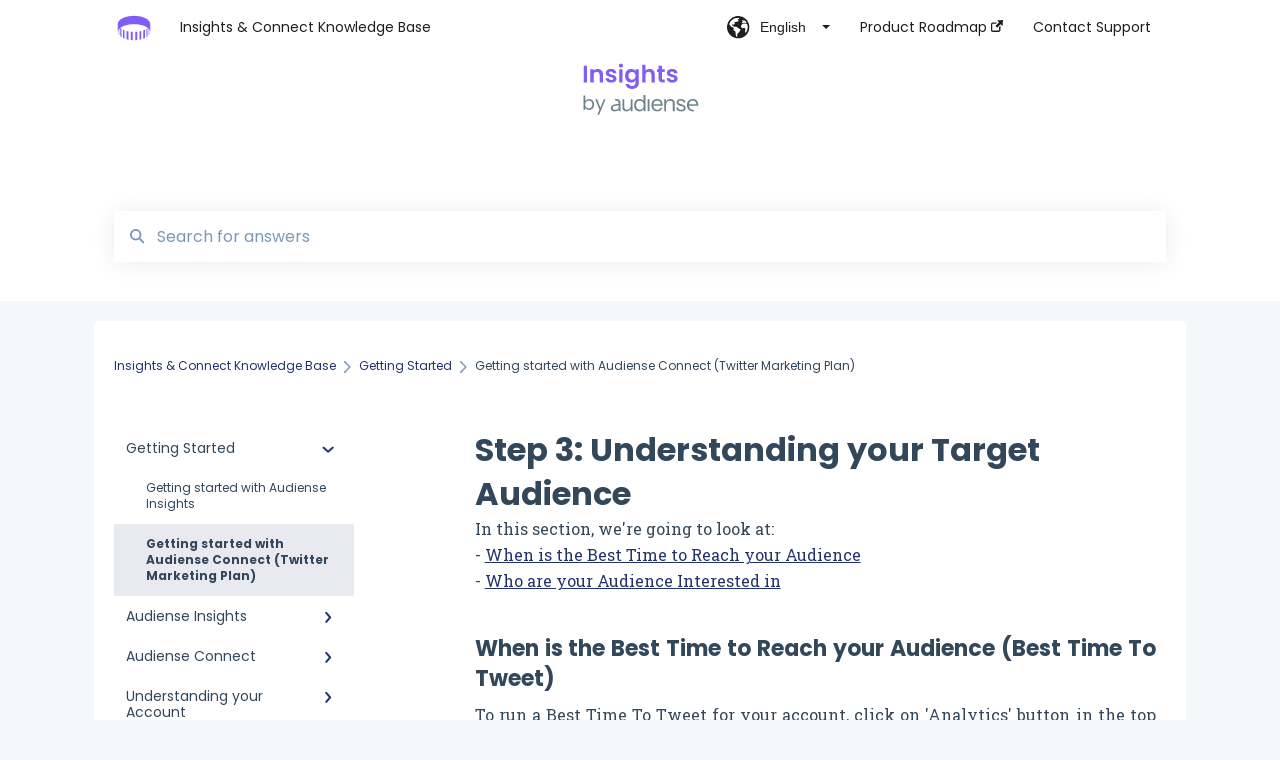

--- FILE ---
content_type: text/html; charset=UTF-8
request_url: https://help.audiense.com/knowledge/step-3-understanding-your-target-audience
body_size: 10536
content:
<!doctype html><html lang="en"><head>
    
    <meta charset="utf-8">
    
    <title>
      Step 3: Understanding your Target Audience
    </title>
    
    <meta name="description" content="In this section, we're going to look at: - When is the Best Time to Reach your Audience - Who are your Audience Interested in To run a Best Time To Tweet for your account, click on 'Analytics' button ">
    <meta name="viewport" content="width=device-width, initial-scale=1">

    <script src="/hs/hsstatic/jquery-libs/static-1.1/jquery/jquery-1.7.1.js"></script>
<script>hsjQuery = window['jQuery'];</script>
    <meta property="og:description" content="In this section, we're going to look at: - When is the Best Time to Reach your Audience - Who are your Audience Interested in To run a Best Time To Tweet for your account, click on 'Analytics' button ">
    <meta property="og:title" content="Step 3: Understanding your Target Audience">
    <meta name="twitter:description" content="In this section, we're going to look at: - When is the Best Time to Reach your Audience - Who are your Audience Interested in To run a Best Time To Tweet for your account, click on 'Analytics' button ">
    <meta name="twitter:title" content="Step 3: Understanding your Target Audience">

    

    
    <link rel="stylesheet" href="/hs/hsstatic/ContentIcons/static-1.198/fontawesome/5.0.10/css/fontawesome-all.min.css">
<style>
a.cta_button{-moz-box-sizing:content-box !important;-webkit-box-sizing:content-box !important;box-sizing:content-box !important;vertical-align:middle}.hs-breadcrumb-menu{list-style-type:none;margin:0px 0px 0px 0px;padding:0px 0px 0px 0px}.hs-breadcrumb-menu-item{float:left;padding:10px 0px 10px 10px}.hs-breadcrumb-menu-divider:before{content:'›';padding-left:10px}.hs-featured-image-link{border:0}.hs-featured-image{float:right;margin:0 0 20px 20px;max-width:50%}@media (max-width: 568px){.hs-featured-image{float:none;margin:0;width:100%;max-width:100%}}.hs-screen-reader-text{clip:rect(1px, 1px, 1px, 1px);height:1px;overflow:hidden;position:absolute !important;width:1px}
</style>

<style>
  @font-face {
    font-family: "Roboto Slab";
    font-weight: 400;
    font-style: normal;
    font-display: swap;
    src: url("/_hcms/googlefonts/Roboto_Slab/regular.woff2") format("woff2"), url("/_hcms/googlefonts/Roboto_Slab/regular.woff") format("woff");
  }
  @font-face {
    font-family: "Roboto Slab";
    font-weight: 700;
    font-style: normal;
    font-display: swap;
    src: url("/_hcms/googlefonts/Roboto_Slab/700.woff2") format("woff2"), url("/_hcms/googlefonts/Roboto_Slab/700.woff") format("woff");
  }
  @font-face {
    font-family: "Poppins";
    font-weight: 400;
    font-style: normal;
    font-display: swap;
    src: url("/_hcms/googlefonts/Poppins/regular.woff2") format("woff2"), url("/_hcms/googlefonts/Poppins/regular.woff") format("woff");
  }
  @font-face {
    font-family: "Poppins";
    font-weight: 700;
    font-style: normal;
    font-display: swap;
    src: url("/_hcms/googlefonts/Poppins/700.woff2") format("woff2"), url("/_hcms/googlefonts/Poppins/700.woff") format("woff");
  }
</style>

    

    
    <link rel="canonical" href="https://help.audiense.com/knowledge/step-3-understanding-your-target-audience">


<meta property="og:url" content="https://help.audiense.com/knowledge/step-3-understanding-your-target-audience">
<meta http-equiv="content-language" content="en">
<link rel="alternate" hreflang="en" href="https://help.audiense.com/knowledge/step-3-understanding-your-target-audience">
<link rel="alternate" hreflang="es" href="https://help.audiense.com/es/knowledge/paso-3-entender-tu-público-objetivo">



    
      <link rel="shortcut icon" href="https://help.audiense.com/hubfs/icon-audiense.png">
    
    <link href="//7052064.fs1.hubspotusercontent-na1.net/hubfs/7052064/hub_generated/template_assets/DEFAULT_ASSET/1760727486316/template_main.css" rel="stylesheet">
    <link href="//7052064.fs1.hubspotusercontent-na1.net/hubfs/7052064/hub_generated/template_assets/DEFAULT_ASSET/1760727483108/template__support-form.min.css" rel="stylesheet">
    <script type="text/javascript" src="//7052064.fs1.hubspotusercontent-na1.net/hubfs/7052064/hub_generated/template_assets/DEFAULT_ASSET/1760727485160/template_kbdom.min.js"></script>
    <style type="text/css" data-preview-theme="true">
      .kb-article, .kb-search__suggestions__article-content, .kb-search-results__description {
        font-family: 'Roboto Slab';
      }
      h1, h2, h3, h3 a, h4, h4 a, h5, h6, .kb__text-link, .kb__text-link-small, .kb-header, .kb-sticky-footer,
      .kb-search__suggestions__article-title, .kb-search-results__title,
      #hs_form_target_kb_support_form input.hs-button, #hs_form_target_kb_support_form label, input, select, textarea, #hs_form_target_kb_support_form .hs-field-desc, #hs_form_target_kb_support_form .hs-richtext p {
        font-family: 'Poppins';
      }
      a,
      .kb-search__suggestions__breadcrumb,
      .kb-header__nav .kbui-dropdown__link {
        color: #22336b;
      }
      .kb-header,
      .kb-header a,
      .kb-header button.kb-button--link {
        color: #1f1f1f;
      }
      .kb-header svg * {
        fill: #1f1f1f;
      }
      .kb-search-section {
        background-color: #ffffff;
      }
      .kb-search-section__title {
        color: #1f1f1f;
      }
      .kb-search-section-with-image {
        background-image: url(https://help.audiense.com/hubfs/header%20%282%29.svg);
        background-size: cover;
        color: #ffffff;
        position: relative;
      }
      .kb-search-section-with-gradient {
        background-color: ;
        background-image: linear-gradient(180deg, #ffffff 0%, transparent 97%);
      }
      .kb-mobile-search-section {
        background-color: #ffffff;
      }
      .kb-search__suggestions a:hover,
      .kb-search__suggestions a:focus,
      .kb-category-menu li.active > a,
      .kb-category-menu li > a:hover {
        background-color: rgba(34, 51, 107, .1);
      }
      .kb-theme--cards .kb-category-menu li.active > a,
      .kb-theme--cards .kb-category-menu li > a:hover {
        background-color: transparent;
      }
      .kb-breadcrumbs > ol > li > span,
      .kb-breadcrumbs > ol > li > a > span,
      .kb-breadcrumbs > .kb-breadcrumbs__mobile-back a {
        font-family: 'Poppins';
      }
      .kb-breadcrumbs__arrow--left * {
        fill: #22336b
      }
      .kb-sidebar .kb-category-menu a,
      .kb-mobile-menu .kb-mobile-menu__current-page,
      .kb-mobile-menu ul > li > a {
        font-family: 'Poppins';
      }
      .kb-header__logo img {
        max-height: 40px;
      }
      .kb-footer__logo img {
        max-height: 24px;
      }
      /* SVG SUPPORT */
      .kb-header__logo img[src$=".svg"] {
        height: 40px;
      }
      .kb-footer__logo img[src$=".svg"] {
        height: 24px;
      }
      /* MOBILE STYLES */
      .kb-mobile-menu,
      .kb-mobile-search__bar {
        background-color: #ffffff;
      }
      .kb-mobile-menu a,
      .kb-mobile-menu__current-page,
      .kb-mobile-search__input,
      .kb-search--open .kb-mobile-search__input {
        color: #111111
      }
      .kb-mobile-search__input::-webkit-input-placeholder {
        color: #111111
      }
      .kb-mobile-search__input::-moz-placeholder {
        color: #111111
      }
      .kb-mobile-search__input:-ms-input-placeholder {
        color: #111111
      }
      .kb-mobile-search__input:-moz-placeholder {
        color: #111111
      }
      .kb-mobile-search__mag * {
        fill: #111111
      }
      .kb-mobile-menu__arrow *,
      .kb-mobile-search__close * {
        stroke: #111111
      }
      @media (max-width: 767px) {
        .kb-header__nav {
          background-color: #ffffff
        }
        .kb-header,
        .kb-header a {
          color: #111111;
        }
        .kb-header svg * {
          fill: #111111;
        }
        .kb-theme--content.kb-page--index .kb-header__nav-toggle svg *,
        .kb-theme--content.kb-page--index .kb-header__nav-close svg *,
        .kb-theme--tiles.kb-page--index .kb-header__nav-toggle svg *,
        .kb-theme--tiles.kb-page--index .kb-header__nav-close svg *,
        .kb-theme--minimal .kb-header__nav-toggle svg *,
        .kb-theme--minimal .kb-header__nav-close svg *,
        .kb-theme--cards .kb-header__nav-toggle svg *,
        .kb-theme--cards .kb-header__nav-close svg *,
        .kb-theme--default .kb-header__nav-toggle svg *,
        .kb-theme--default .kb-header__nav-close svg * {
          fill: #1f1f1f;
        }
      }
    </style>
  <meta name="generator" content="HubSpot"></head>
  <body class="kb-theme--tiles ">
    <header>
      
      
  

  

  

  <div class="kb-header" data-preview-id="kb-header">
    <div class="kb-header-inner" id="kb-header">
      <div class="kb-header__logo">
        
          <a href="//">
            <img src="https://help.audiense.com/hubfs/icon-audiense%20(2).svg" alt="company logo">
          </a>
        
      </div>
      <a class="kb-header__title" href="/knowledge">
        Insights &amp; Connect Knowledge Base
      </a>
      <nav id="kb-header__nav" class="kb-header__nav" role="navigation">
        <ul>
          
            <div class="kb-header__lang-switcher-container">
              <button class="kb-header__lang-switcher-toggle kb-button--link" data-kbui-dropdown-contents="lang-switcher">
                <div class="kb-header__lang-switcher-inner">
                  <div class="kb-header__lang-switcher-icon">
                    
    <svg width="23" height="23" xmlns="http://www.w3.org/2000/svg" xmlns:xlink="http://www.w3.org/1999/xlink">
      <g fill-rule="evenodd">
        <path d="M18.6 17.07a3.86 3.86 0 01-.5-2.35c.07-.45.24-.89.28-1.34.04-.46-.08-.97-.46-1.23-.8-.56-2 .43-2.84-.07a1.85 1.85 0 01-.58-.67c-.23-.4-.47-.8-.52-1.25-.05-.45.15-.96.57-1.12.1-.05.22-.07.3-.14.16-.13.14-.38.2-.58.14-.51.76-.69 1.3-.78.5-.08 1-.17 1.5-.11.78.09 1.54.5 2.29.67a9.49 9.49 0 01-1.53 8.97m-5.54-2.26c-.34.46-.82.81-1.14 1.3-.2.3-.34.67-.6.94-.21.22-.5.37-.72.59-.37.37-.5.93-.45 1.46.05.52.25 1.02.45 1.5v.02a9.53 9.53 0 01-1.5-.22c-.28-1.34-.5-2.7-.64-4.07-.03-.27-.06-.55-.18-.8-.42-.75-1.71-.92-1.78-1.78-.03-.36.18-.68.3-1.01.1-.34.07-.8-.26-.93l-.3-.07c-.34-.1-.5-.47-.75-.71-.31-.3-.84-.01-1.2-.24-.36-.23-.49-.65-.84-.87-.36-.23-.67-.74-.37-1.03-.36 0-.7-.13-1-.33A9.4 9.4 0 019.5 1.87c.06.03.1.06.17.08.43.15.9 0 1.35-.08.45-.06 1 0 1.22.4.05.1.08.23.06.34-.08.39-.6.45-.97.6-.33.13-.6.4-.73.74.28.08.57.16.78.36.2.2.31.53.15.77-.16.25-.5.28-.8.33-.88.17-1.72.8-2.59.57-.2-.06-.39-.16-.6-.15-.2 0-.42.2-.36.39.47.23 1.03.71.76 1.17-.16.28-.6.36-.7.67-.1.29.03.75-.27.78-.1 0-.2-.07-.29-.13a1.4 1.4 0 00-1.55-.01c-.1.07-.2.16-.24.28-.1.3.23.59.54.66.31.08.66.06.93.23.4.25.53.86.98.96.26.06.51-.07.76-.13.74-.2 1.51.17 2.13.62.61.45 1.17 1.01 1.87 1.3.4.17.86.26 1.12.6.36.44.19 1.12-.15 1.59m1.91-8.54c.23-.34.93-.4.8-.79-.4-.05-.69-.53-.56-.91a.74.74 0 011-.4c.22.12.35.34.55.5.19.14.5.2.65.01.06-.08.08-.19.1-.3 0-.06.03-.12.04-.19l.33.3a9.5 9.5 0 011.7 2.34c-.4.14-.84.26-1.25.16-.37-.1-.7-.35-1.07-.37-.33-.03-.65.12-.95.25-.3.14-.64.25-.96.16-.32-.1-.56-.49-.38-.76m7.35 3.92l-.07-.54-.06-.4a12 12 0 00-.15-.7l-.04-.17a11.3 11.3 0 00-1.53-3.43l-.07-.1a11.33 11.33 0 00-1.31-1.57A11.11 11.11 0 009.53.14L9.19.2a11.7 11.7 0 00-2.84.91l-.22.1a9.2 9.2 0 00-1.31.8c-.17.1-.33.23-.49.35l-.3.24A10.77 10.77 0 002 4.83l-.1.12c-.39.59-.72 1.21-1 1.86v.02a11.11 11.11 0 008.62 15.4 13.47 13.47 0 001.7.13 11.1 11.1 0 007.89-3.26 11.74 11.74 0 001.11-1.32l.05-.06.5-.74.08-.14.38-.72.1-.22a13.39 13.39 0 00.62-1.63l.11-.44c.05-.19.1-.37.13-.55l.09-.6.05-.43a10.92 10.92 0 000-2.06" id="a" />
      </g>
    </svg>
  
                  </div>
                  <div class="kb-header__lang-switcher__selected-lang">
                    
    English
  
                  </div>
                  <div class="kb-header__lang-switcher__caret"></div>
                </div>
              </button>
              <div class="kbui-dropdown-contents" data-kbui-dropdown-name="lang-switcher">
                <div class="kb-header__langs-dropdown">
                  <ul>
                    
                      
                    
                      
                        <li>
                          <a href="https://help.audiense.com/es/knowledge/paso-3-entender-tu-público-objetivo" class="kbui-dropdown__link">
                            <div class="kb-header__langs-dropdown__link-content">
                              
    Español
  
                            </div>
                          </a>
                        </li>
                      
                    
                  </ul>
                </div>
              </div>
            </div>
          
          
            
<li class="kb-header__company-website-link">
  <a href="https://portal.productboard.com/audiense/4-product-portal/tabs/6-planned" target="_blank" rel="noopener">
    Product Roadmap
    <svg width="12" height="12" xmlns="http://www.w3.org/2000/svg">
      <path d="M8.11 10.223V7.0472l1.308-1.3077v4.4835c0 .9323-.7628 1.6952-1.6953 1.6952H1.6952C.7628 11.9182 0 11.1553 0 10.223V4.1955C0 3.2628.7628 2.5 1.6952 2.5h4.4833L4.8707 3.8082H1.6952c-.2099 0-.3872.1771-.3872.3873v6.0275c0 .2098.1773.387.3872.387h6.0275c.21 0 .3873-.1772.3873-.387zM5.9428.4417L12.0137 0l-.442 6.0708L9.6368 4.136 6.0925 7.68 4.3333 5.9207l3.544-3.5442L5.9428.4417z" fill="#22336b" />
    </svg>
  </a>
</li>

          
          
            
  <li class="kb-header__support-form-link"><a href="/knowledge/kb-tickets/new">Contact Support </a></li>

          
          
          
        </ul>
      </nav>
      
        <nav id="kb-header__langs-nav" class="kb-header__nav kb-header__langs-nav" role="navigation">
          <ul>
            
              
            
              
                <li>
                  <a href="https://help.audiense.com/es/knowledge/paso-3-entender-tu-público-objetivo">
    Español
  </a>
                </li>
              
            
          </ul>
        </nav>
      
      <div class="kb-header__nav-controls-container">
        <button id="kb-header__close-target" class="kb-header__nav-close" role="button" aria-label="Close main navigation menu" aria-controls="kb-header__nav kb-header__langs-nav">
          <span class="kb-icon close" aria-hidden="true">
            <svg width="16" height="17" xmlns="http://www.w3.org/2000/svg">
              <g fill="#2D3E50" fill-rule="nonzero">
                <path d="M15.07107 1.42893c.59587.59588.88893 1.23239.0505 2.07081L2.99975 15.62158c-.83842.83842-1.48089.5394-2.0708-.05051C.33305 14.97519.04 14.33868.87841 13.50026L13.00026 1.37842c.83842-.83842 1.48089-.5394 2.0708.05051z" />
                <path d="M15.07107 15.57107c-.59588.59587-1.23239.88893-2.07081.0505L.87842 3.49975C.04 2.66132.33902 2.01885.92893 1.42894 1.52481.83305 2.16132.54 2.99974 1.37841l12.12184 12.12184c.83842.83842.5394 1.48089-.05051 2.0708z" />
              </g>
            </svg>
          </span>
        </button>
        
          <button id="kb-header__langs-nav-target" class="kb-header__nav-toggle" role="button" aria-controls="kb-header__langs-nav">
            <span class="kb-icon langs">
              
    <svg width="23" height="23" xmlns="http://www.w3.org/2000/svg" xmlns:xlink="http://www.w3.org/1999/xlink">
      <g fill-rule="evenodd">
        <path d="M18.6 17.07a3.86 3.86 0 01-.5-2.35c.07-.45.24-.89.28-1.34.04-.46-.08-.97-.46-1.23-.8-.56-2 .43-2.84-.07a1.85 1.85 0 01-.58-.67c-.23-.4-.47-.8-.52-1.25-.05-.45.15-.96.57-1.12.1-.05.22-.07.3-.14.16-.13.14-.38.2-.58.14-.51.76-.69 1.3-.78.5-.08 1-.17 1.5-.11.78.09 1.54.5 2.29.67a9.49 9.49 0 01-1.53 8.97m-5.54-2.26c-.34.46-.82.81-1.14 1.3-.2.3-.34.67-.6.94-.21.22-.5.37-.72.59-.37.37-.5.93-.45 1.46.05.52.25 1.02.45 1.5v.02a9.53 9.53 0 01-1.5-.22c-.28-1.34-.5-2.7-.64-4.07-.03-.27-.06-.55-.18-.8-.42-.75-1.71-.92-1.78-1.78-.03-.36.18-.68.3-1.01.1-.34.07-.8-.26-.93l-.3-.07c-.34-.1-.5-.47-.75-.71-.31-.3-.84-.01-1.2-.24-.36-.23-.49-.65-.84-.87-.36-.23-.67-.74-.37-1.03-.36 0-.7-.13-1-.33A9.4 9.4 0 019.5 1.87c.06.03.1.06.17.08.43.15.9 0 1.35-.08.45-.06 1 0 1.22.4.05.1.08.23.06.34-.08.39-.6.45-.97.6-.33.13-.6.4-.73.74.28.08.57.16.78.36.2.2.31.53.15.77-.16.25-.5.28-.8.33-.88.17-1.72.8-2.59.57-.2-.06-.39-.16-.6-.15-.2 0-.42.2-.36.39.47.23 1.03.71.76 1.17-.16.28-.6.36-.7.67-.1.29.03.75-.27.78-.1 0-.2-.07-.29-.13a1.4 1.4 0 00-1.55-.01c-.1.07-.2.16-.24.28-.1.3.23.59.54.66.31.08.66.06.93.23.4.25.53.86.98.96.26.06.51-.07.76-.13.74-.2 1.51.17 2.13.62.61.45 1.17 1.01 1.87 1.3.4.17.86.26 1.12.6.36.44.19 1.12-.15 1.59m1.91-8.54c.23-.34.93-.4.8-.79-.4-.05-.69-.53-.56-.91a.74.74 0 011-.4c.22.12.35.34.55.5.19.14.5.2.65.01.06-.08.08-.19.1-.3 0-.06.03-.12.04-.19l.33.3a9.5 9.5 0 011.7 2.34c-.4.14-.84.26-1.25.16-.37-.1-.7-.35-1.07-.37-.33-.03-.65.12-.95.25-.3.14-.64.25-.96.16-.32-.1-.56-.49-.38-.76m7.35 3.92l-.07-.54-.06-.4a12 12 0 00-.15-.7l-.04-.17a11.3 11.3 0 00-1.53-3.43l-.07-.1a11.33 11.33 0 00-1.31-1.57A11.11 11.11 0 009.53.14L9.19.2a11.7 11.7 0 00-2.84.91l-.22.1a9.2 9.2 0 00-1.31.8c-.17.1-.33.23-.49.35l-.3.24A10.77 10.77 0 002 4.83l-.1.12c-.39.59-.72 1.21-1 1.86v.02a11.11 11.11 0 008.62 15.4 13.47 13.47 0 001.7.13 11.1 11.1 0 007.89-3.26 11.74 11.74 0 001.11-1.32l.05-.06.5-.74.08-.14.38-.72.1-.22a13.39 13.39 0 00.62-1.63l.11-.44c.05-.19.1-.37.13-.55l.09-.6.05-.43a10.92 10.92 0 000-2.06" id="a" />
      </g>
    </svg>
  
            </span>
          </button>
        
        <button id="kb-header__main-nav-target" class="kb-header__nav-toggle" role="button" aria-label="Open main navigation menu" aria-controls="kb-header__nav">
          <span class="kb-icon menu">
            <svg width="25" height="17" xmlns="http://www.w3.org/2000/svg">
              <g fill="#2D3E50" fill-rule="nonzero">
                <path d="M24.56897 2.295c0 .85-.2931 1.513-1.72414 1.513H2.15517C.72414 3.808.43103 3.1365.43103 2.295c0-.85.2931-1.513 1.72414-1.513h20.68966c1.43103 0 1.72414.6715 1.72414 1.513zM24.56897 8.8315c0 .85-.2931 1.513-1.72414 1.513H2.15517c-1.43103 0-1.72414-.6715-1.72414-1.513 0-.85.2931-1.513 1.72414-1.513h20.68966c1.43103 0 1.72414.6715 1.72414 1.513zM24.56897 15.3595c0 .85-.2931 1.513-1.72414 1.513H2.15517c-1.43103 0-1.72414-.6715-1.72414-1.513 0-.85.2931-1.513 1.72414-1.513h20.68966c1.43103 0 1.72414.6715 1.72414 1.513z" />
              </g>
            </svg>
          </span>
        </button>
    </div>
    </div>
  </div>
  <!-- Mobile Menu -->
  <div class="kb-mobile-search-section">
    <div class="kb-mobile-header">
      <div class="kb-mobile-menu">
        <div class="kb-mobile-menu__current-page">
          
            
              
                
              
                
                Getting started with Audiense Connect (Twitter Marketing Plan)
                
              
            
          
            
              
                
              
                
              
                
              
                
              
                
              
            
          
            
              
                
              
                
              
                
              
                
              
                
              
            
          
            
              
                
              
                
              
                
              
            
          
            
              
                
              
                
              
            
          
            
              
                
              
                
              
                
              
                
              
            
          
          <svg class="kb-mobile-menu__arrow" width="12" height="7" xmlns="http://www.w3.org/2000/svg">
            <path d="M10.6817 1.6816l-4.5364 4-4.5364-3.9315" stroke="#00A38D" stroke-width="2" fill="none" fill-rule="evenodd" stroke-linecap="round" stroke-linejoin="round" />
          </svg>
        </div>
        <ul>
          
          <li class="active open">
            
            
            <a href="/knowledge/getting-started">
              Getting Started
            </a>
            <ul>
              
              
              
              <li>
                <a href="/knowledge/getting-started#getting-started-with-audiense-insights">
                  Getting started with Audiense Insights
                </a>
              </li>
              
              
              
              <li class="active">
                <a href="/knowledge/getting-started#getting-started-with-audiense-connect-twitter-marketing-plan">
                  Getting started with Audiense Connect (Twitter Marketing Plan)
                </a>
              </li>
              
            </ul>
          </li>
          
          <li>
            
            
            <a href="/knowledge/audiense-insights">
              Audiense Insights
            </a>
            <ul>
              
              
              
              <li>
                <a href="/knowledge/audiense-insights#audience-intelligence-reports">
                  Audience Intelligence Reports
                </a>
              </li>
              
              
              
              <li>
                <a href="/knowledge/audiense-insights#audiences-types-and-definitions">
                  Audiences: types and definitions
                </a>
              </li>
              
              
              
              <li>
                <a href="/knowledge/audiense-insights#how-our-customers-use-audiense-insights">
                  How our customers use Audiense Insights
                </a>
              </li>
              
              
              
              <li>
                <a href="/knowledge/audiense-insights#audiense-integrations">
                  Audiense Integrations
                </a>
              </li>
              
              
              
              <li>
                <a href="/knowledge/audiense-insights#video-tutorials-strategic-guides">
                  Video Tutorials &amp; Strategic Guides
                </a>
              </li>
              
            </ul>
          </li>
          
          <li>
            
            
            <a href="/knowledge/audiense-connect">
              Audiense Connect
            </a>
            <ul>
              
              
              
              <li>
                <a href="/knowledge/audiense-connect#basic-navigation">
                  Basic Navigation
                </a>
              </li>
              
              
              
              <li>
                <a href="/knowledge/audiense-connect#audiences">
                  Audiences
                </a>
              </li>
              
              
              
              <li>
                <a href="/knowledge/audiense-connect#analytics">
                  Analytics
                </a>
              </li>
              
              
              
              <li>
                <a href="/knowledge/audiense-connect#engagement">
                  Engagement
                </a>
              </li>
              
              
              
              <li>
                <a href="/knowledge/audiense-connect#audiense-monitoring">
                  Audiense Monitoring
                </a>
              </li>
              
            </ul>
          </li>
          
          <li>
            
            
            <a href="/knowledge/understanding-your-account">
              Understanding your Account
            </a>
            <ul>
              
              
              
              <li>
                <a href="/knowledge/understanding-your-account#feedback-support">
                  Feedback &amp; Support
                </a>
              </li>
              
              
              
              <li>
                <a href="/knowledge/understanding-your-account#audiense-insights">
                  Audiense Insights
                </a>
              </li>
              
              
              
              <li>
                <a href="/knowledge/understanding-your-account#audiense-connect-twitter-marketing">
                  Audiense Connect: Twitter Marketing
                </a>
              </li>
              
            </ul>
          </li>
          
          <li>
            
            
            <a href="/knowledge/plans-billing">
              Plans &amp; Billing
            </a>
            <ul>
              
              
              
              <li>
                <a href="/knowledge/plans-billing#payments-cancellations">
                  Payments &amp; Cancellations
                </a>
              </li>
              
              
              
              <li>
                <a href="/knowledge/plans-billing#add-ons">
                  Add-ons
                </a>
              </li>
              
            </ul>
          </li>
          
          <li>
            
            
            <a href="/knowledge/how-tos-faqs">
              How-to's &amp; FAQs
            </a>
            <ul>
              
              
              
              <li>
                <a href="/knowledge/how-tos-faqs#audiense-insights-how-tos">
                  Audiense Insights How-to's
                </a>
              </li>
              
              
              
              <li>
                <a href="/knowledge/how-tos-faqs#audiense-insights-faqs">
                  Audiense Insights FAQs
                </a>
              </li>
              
              
              
              <li>
                <a href="/knowledge/how-tos-faqs#audiense-connect-how-tos">
                  Audiense Connect How-to's
                </a>
              </li>
              
              
              
              <li>
                <a href="/knowledge/how-tos-faqs#audiense-connect-faqs">
                  Audiense Connect FAQs
                </a>
              </li>
              
            </ul>
          </li>
          
        </ul>
      </div>
      <div class="kb-mobile-search kb-search" kb-language-tag="en" kb-group-id="47451261088">
        <div class="kb-mobile-search__placeholder"></div>
        <div class="kb-mobile-search__box">
          <div class="kb-mobile-search__bar">
            <svg class="kb-mobile-search__mag" width="15" height="15" xmlns="http://www.w3.org/2000/svg">
              <path d="M14.02 12.672l-3.64-3.64a5.687 5.687 0 0 0 1.06-3.312A5.726 5.726 0 0 0 5.72 0 5.726 5.726 0 0 0 0 5.72a5.726 5.726 0 0 0 5.72 5.72 5.687 5.687 0 0 0 3.311-1.06l3.641 3.64a.95.95 0 0 0 1.348 0 .953.953 0 0 0 0-1.348zm-8.3-3.139a3.813 3.813 0 1 1 0-7.626 3.813 3.813 0 0 1 0 7.626z" fill="#4A4A4A" fill-rule="evenodd" />
            </svg>
            <form action="/knowledge/kb-search-results">
              <input type="text" class="kb-mobile-search__input kb-search__input" name="term" autocomplete="off" placeholder="Search for answers">
              <input type="hidden" name="ref" value="48860072001">
            </form>
            <svg class="kb-mobile-search__close" width="14" height="14" xmlns="http://www.w3.org/2000/svg">
              <g stroke="#4A4A4A" stroke-width="2" fill="none" fill-rule="evenodd" stroke-linecap="round" stroke-linejoin="round">
                <path d="M1 12.314L12.314 1M12.314 12.314L1 1" />
              </g>
            </svg>
          </div>
          <ul class="kb-search__suggestions" data-lang="Results for &quot;&quot;"></ul>
        </div>
      </div>
    </div>
  </div>

  <script>
    kbDom.whenReady(function() {
          // Mobile Nav Menu
          var mobileToggle = function() {
            var navMenuOpen = document.getElementById('kb-header__main-nav-target');
            var langNavOpen = document.getElementById('kb-header__langs-nav-target');
            var navClose = document.getElementById('kb-header__close-target');

            navMenuOpen.addEventListener('click',function() {
              document.body.classList.toggle('kb-header__main-nav-open');
            });

            if (langNavOpen) {
            langNavOpen.addEventListener('click',function() {
              document.body.classList.toggle('kb-header__lang-nav-open');
            });
            }

            navClose.addEventListener('click',function() {
              document.body.classList.remove('kb-header__main-nav-open');
              document.body.classList.remove('kb-header__lang-nav-open');
            });

          };
          window.addEventListener('click', mobileToggle);
          mobileToggle();

      kbDom.initDropdown(document.querySelector('[data-kbui-dropdown-contents="lang-switcher"]'))

      // Mobile Cat Menu
      document.querySelector('.kb-mobile-menu__current-page').addEventListener('click',function() {
        document.querySelector('.kb-mobile-header').classList.toggle('menu-open');
      });
      document.querySelector('.kb-mobile-search__mag').addEventListener('click',function() {
        document.querySelector('.kb-mobile-header').classList.toggle('search-open');
        if (document.querySelector('.kb-mobile-header').classList.contains('search-open')) {
          document.querySelector('.kb-mobile-search__input').focus();
        }
      });
      document.querySelector('.kb-mobile-search__close').addEventListener('click',function() {
        document.querySelector('.kb-mobile-header').classList.remove('search-open');
      });
    });
  </script>
      
<div class="kb-search-section kb-search-section--narrow kb-search-section-with-image  ">
  <div class="kb-search-section__content content-container">
    <div class="kb-search" kb-language-tag="en" kb-group-id="47451261088">
      <div class="kb-search__placeholder"></div>
      <div class="kb-search__box">
        <div class="kb-search__bar">
          <svg class="kb-search__mag" width="15" height="15" xmlns="http://www.w3.org/2000/svg">
            <path d="M14.02 12.672l-3.64-3.64a5.687 5.687 0 0 0 1.06-3.312A5.726 5.726 0 0 0 5.72 0 5.726 5.726 0 0 0 0 5.72a5.726 5.726 0 0 0 5.72 5.72 5.687 5.687 0 0 0 3.311-1.06l3.641 3.64a.95.95 0 0 0 1.348 0 .953.953 0 0 0 0-1.348zm-8.3-3.139a3.813 3.813 0 1 1 0-7.626 3.813 3.813 0 0 1 0 7.626z" fill="#4A4A4A" fill-rule="evenodd" />
          </svg>
          <form action="/knowledge/kb-search-results">
            <input type="text" class="kb-search__input" name="term" autocomplete="off" placeholder="Search for answers" required>
          </form>
          <svg class="kb-search__close" width="14" height="14" xmlns="http://www.w3.org/2000/svg">
            <g stroke="#4A4A4A" stroke-width="2" fill="none" fill-rule="evenodd" stroke-linecap="round" stroke-linejoin="round">
              <path d="M1 12.314L12.314 1M12.314 12.314L1 1" />
            </g>
          </svg>
        </div>
        <ul class="kb-search__suggestions" data-lang="Results for &quot;&quot;"></ul>
      </div>
    </div>
  </div>
</div>
      
    </header>
    <main data-preview-id="kb-article-main">
      
<div class="content-container-outer">
  <div class="content-container">
    
<div class="kb-breadcrumbs">
  <div class="kb-breadcrumbs__mobile-back">
    <svg class="kb-breadcrumbs__arrow kb-breadcrumbs__arrow--left" width="7" height="12" xmlns="http://www.w3.org/2000/svg">
      <path d="M.055 5.7194c.018-.045.0518-.0835.0795-.125.0166-.0255.0322-.052.0489-.0775.007-.011.0116-.024.0216-.034L5.2426.2328c.2877-.3.7662-.3115 1.0685-.026a.7468.7468 0 0 1 .0262 1.0605L1.7954 6l4.5419 4.733a.7462.7462 0 0 1-.0262 1.0601.7563.7563 0 0 1-.5214.207.7568.7568 0 0 1-.547-.2325L.205 6.5174c-.01-.0105-.0146-.023-.0216-.0345-.0167-.025-.0323-.0515-.0489-.077-.0277-.0415-.0615-.08-.0796-.125-.0186-.0455-.0222-.0935-.0312-.141C.0147 6.0934 0 6.0474 0 5.9999c0-.047.0146-.093.0237-.1395.009-.0475.0126-.096.0312-.141" fill="#7C98B6" fill-rule="evenodd" />
    </svg>
    <a href="/knowledge">Back to home</a>
  </div>
  <ol itemscope itemtype="http://schema.org/BreadcrumbList">
    <li itemprop="itemListElement" itemscope itemtype="http://schema.org/ListItem">
      <a itemprop="item" href="/knowledge">
        <span itemprop="name">Insights &amp; Connect Knowledge Base</span>
      </a>
      <meta itemprop="position" content="1">
    </li>
    
      
        
          <svg class="kb-breadcrumbs__arrow kb-breadcrumbs__arrow--right" width="7" height="12" xmlns="http://www.w3.org/2000/svg">
            <path d="M6.4905 5.7194c-.018-.045-.0518-.0835-.0795-.125-.0167-.0255-.0323-.052-.049-.0775-.007-.011-.0115-.024-.0216-.034L1.3028.2328c-.2876-.3-.7662-.3115-1.0684-.026a.7468.7468 0 0 0-.0262 1.0605L4.75 6l-4.542 4.733a.7462.7462 0 0 0 .0263 1.0601.7563.7563 0 0 0 .5213.207.7568.7568 0 0 0 .5471-.2325l5.0376-5.2501c.0101-.0105.0146-.023.0217-.0345.0166-.025.0322-.0515.0489-.077.0277-.0415.0614-.08.0795-.125.0187-.0455.0222-.0935.0313-.141.009-.0465.0237-.0925.0237-.14 0-.047-.0147-.093-.0237-.1395-.009-.0475-.0126-.096-.0313-.141" fill="#7C98B6" fill-rule="evenodd" />
          </svg>
          <li itemprop="itemListElement" itemscope itemtype="http://schema.org/ListItem">
            
              
              
              <a itemprop="item" href="/knowledge/getting-started">
                  <span itemprop="name">Getting Started</span>
              </a>
            
            <meta itemprop="position" content="2">
          </li>
          
            
              
            
              
                <svg class="kb-breadcrumbs__arrow kb-breadcrumbs__arrow--right" width="7" height="12" xmlns="http://www.w3.org/2000/svg">
                  <path d="M6.4905 5.7194c-.018-.045-.0518-.0835-.0795-.125-.0167-.0255-.0323-.052-.049-.0775-.007-.011-.0115-.024-.0216-.034L1.3028.2328c-.2876-.3-.7662-.3115-1.0684-.026a.7468.7468 0 0 0-.0262 1.0605L4.75 6l-4.542 4.733a.7462.7462 0 0 0 .0263 1.0601.7563.7563 0 0 0 .5213.207.7568.7568 0 0 0 .5471-.2325l5.0376-5.2501c.0101-.0105.0146-.023.0217-.0345.0166-.025.0322-.0515.0489-.077.0277-.0415.0614-.08.0795-.125.0187-.0455.0222-.0935.0313-.141.009-.0465.0237-.0925.0237-.14 0-.047-.0147-.093-.0237-.1395-.009-.0475-.0126-.096-.0313-.141" fill="#7C98B6" fill-rule="evenodd" />
                </svg>
                <li itemprop="itemListElement" itemscope itemtype="http://schema.org/ListItem">
                  <span itemprop="name">Getting started with Audiense Connect (Twitter Marketing Plan)</span>
                  <meta itemprop="position" content="3">
                </li>
              
            
          
        
      
        
      
        
      
        
      
        
      
        
      
    
  </ol>
</div>
    <div class="main-body">
      <div class="kb-sidebar">
        
<div class="kb-category-menu">
  <ul>
    
    <li class="open">
        
        
      <a href="/knowledge/getting-started">
        <div class="kb-category-menu-option" data-id="48858861881">
          <span class="kb-category-menu-option__color-bar" style="background-color: #22336b;"></span>
          Getting Started
        </div>
        
        <div>
          <svg width="12" height="7" xmlns="http://www.w3.org/2000/svg">
            <path d="M10.6817 1.6816l-4.5364 4-4.5364-3.9315" stroke="#22336b" stroke-width="2" fill="none" fill-rule="evenodd" stroke-linecap="round" stroke-linejoin="round" />
          </svg>
        </div>
        
      </a>
      <ul>
        
        <li data-id="48858861887">
          
          
          <a href="/knowledge/getting-started#getting-started-with-audiense-insights">
            <span class="kb-category-menu-option__color-bar" style="background-color: #22336b;"></span>
            Getting started with Audiense Insights
          </a>
        </li>
        
        <li class="active" data-id="48858956177">
          
          
          <a href="/knowledge/getting-started#getting-started-with-audiense-connect-twitter-marketing-plan">
            <span class="kb-category-menu-option__color-bar" style="background-color: #22336b;"></span>
            Getting started with Audiense Connect (Twitter Marketing Plan)
          </a>
        </li>
        
      </ul>
    </li>
    
    <li>
        
        
      <a href="/knowledge/audiense-insights">
        <div class="kb-category-menu-option" data-id="48859193685">
          <span class="kb-category-menu-option__color-bar" style="background-color: #22336b;"></span>
          Audiense Insights
        </div>
        
        <div>
          <svg width="12" height="7" xmlns="http://www.w3.org/2000/svg">
            <path d="M10.6817 1.6816l-4.5364 4-4.5364-3.9315" stroke="#22336b" stroke-width="2" fill="none" fill-rule="evenodd" stroke-linecap="round" stroke-linejoin="round" />
          </svg>
        </div>
        
      </a>
      <ul>
        
        <li data-id="48858861896">
          
          
          <a href="/knowledge/audiense-insights#audience-intelligence-reports">
            <span class="kb-category-menu-option__color-bar" style="background-color: #22336b;"></span>
            Audience Intelligence Reports
          </a>
        </li>
        
        <li data-id="48859212097">
          
          
          <a href="/knowledge/audiense-insights#audiences-types-and-definitions">
            <span class="kb-category-menu-option__color-bar" style="background-color: #22336b;"></span>
            Audiences: types and definitions
          </a>
        </li>
        
        <li data-id="48858861861">
          
          
          <a href="/knowledge/audiense-insights#how-our-customers-use-audiense-insights">
            <span class="kb-category-menu-option__color-bar" style="background-color: #22336b;"></span>
            How our customers use Audiense Insights
          </a>
        </li>
        
        <li data-id="48858990425">
          
          
          <a href="/knowledge/audiense-insights#audiense-integrations">
            <span class="kb-category-menu-option__color-bar" style="background-color: #22336b;"></span>
            Audiense Integrations
          </a>
        </li>
        
        <li data-id="125462429463">
          
          
          <a href="/knowledge/audiense-insights#video-tutorials-strategic-guides">
            <span class="kb-category-menu-option__color-bar" style="background-color: #22336b;"></span>
            Video Tutorials &amp; Strategic Guides
          </a>
        </li>
        
      </ul>
    </li>
    
    <li>
        
        
      <a href="/knowledge/audiense-connect">
        <div class="kb-category-menu-option" data-id="48858844170">
          <span class="kb-category-menu-option__color-bar" style="background-color: #22336b;"></span>
          Audiense Connect
        </div>
        
        <div>
          <svg width="12" height="7" xmlns="http://www.w3.org/2000/svg">
            <path d="M10.6817 1.6816l-4.5364 4-4.5364-3.9315" stroke="#22336b" stroke-width="2" fill="none" fill-rule="evenodd" stroke-linecap="round" stroke-linejoin="round" />
          </svg>
        </div>
        
      </a>
      <ul>
        
        <li data-id="48858861868">
          
          
          <a href="/knowledge/audiense-connect#basic-navigation">
            <span class="kb-category-menu-option__color-bar" style="background-color: #22336b;"></span>
            Basic Navigation
          </a>
        </li>
        
        <li data-id="48859193612">
          
          
          <a href="/knowledge/audiense-connect#audiences">
            <span class="kb-category-menu-option__color-bar" style="background-color: #22336b;"></span>
            Audiences
          </a>
        </li>
        
        <li data-id="48859193693">
          
          
          <a href="/knowledge/audiense-connect#analytics">
            <span class="kb-category-menu-option__color-bar" style="background-color: #22336b;"></span>
            Analytics
          </a>
        </li>
        
        <li data-id="48858858589">
          
          
          <a href="/knowledge/audiense-connect#engagement">
            <span class="kb-category-menu-option__color-bar" style="background-color: #22336b;"></span>
            Engagement
          </a>
        </li>
        
        <li data-id="48859227470">
          
          
          <a href="/knowledge/audiense-connect#audiense-monitoring">
            <span class="kb-category-menu-option__color-bar" style="background-color: #22336b;"></span>
            Audiense Monitoring
          </a>
        </li>
        
      </ul>
    </li>
    
    <li>
        
        
      <a href="/knowledge/understanding-your-account">
        <div class="kb-category-menu-option" data-id="54875480951">
          <span class="kb-category-menu-option__color-bar" style="background-color: #22336b;"></span>
          Understanding your Account
        </div>
        
        <div>
          <svg width="12" height="7" xmlns="http://www.w3.org/2000/svg">
            <path d="M10.6817 1.6816l-4.5364 4-4.5364-3.9315" stroke="#22336b" stroke-width="2" fill="none" fill-rule="evenodd" stroke-linecap="round" stroke-linejoin="round" />
          </svg>
        </div>
        
      </a>
      <ul>
        
        <li data-id="57793184095">
          
          
          <a href="/knowledge/understanding-your-account#feedback-support">
            <span class="kb-category-menu-option__color-bar" style="background-color: #22336b;"></span>
            Feedback &amp; Support
          </a>
        </li>
        
        <li data-id="55830401098">
          
          
          <a href="/knowledge/understanding-your-account#audiense-insights">
            <span class="kb-category-menu-option__color-bar" style="background-color: #22336b;"></span>
            Audiense Insights
          </a>
        </li>
        
        <li data-id="57791427358">
          
          
          <a href="/knowledge/understanding-your-account#audiense-connect-twitter-marketing">
            <span class="kb-category-menu-option__color-bar" style="background-color: #22336b;"></span>
            Audiense Connect: Twitter Marketing
          </a>
        </li>
        
      </ul>
    </li>
    
    <li>
        
        
      <a href="/knowledge/plans-billing">
        <div class="kb-category-menu-option" data-id="48859207273">
          <span class="kb-category-menu-option__color-bar" style="background-color: #22336b;"></span>
          Plans &amp; Billing
        </div>
        
        <div>
          <svg width="12" height="7" xmlns="http://www.w3.org/2000/svg">
            <path d="M10.6817 1.6816l-4.5364 4-4.5364-3.9315" stroke="#22336b" stroke-width="2" fill="none" fill-rule="evenodd" stroke-linecap="round" stroke-linejoin="round" />
          </svg>
        </div>
        
      </a>
      <ul>
        
        <li data-id="48858955845">
          
          
          <a href="/knowledge/plans-billing#payments-cancellations">
            <span class="kb-category-menu-option__color-bar" style="background-color: #22336b;"></span>
            Payments &amp; Cancellations
          </a>
        </li>
        
        <li data-id="48859207285">
          
          
          <a href="/knowledge/plans-billing#add-ons">
            <span class="kb-category-menu-option__color-bar" style="background-color: #22336b;"></span>
            Add-ons
          </a>
        </li>
        
      </ul>
    </li>
    
    <li>
        
        
      <a href="/knowledge/how-tos-faqs">
        <div class="kb-category-menu-option" data-id="54875480718">
          <span class="kb-category-menu-option__color-bar" style="background-color: #22336b;"></span>
          How-to's &amp; FAQs
        </div>
        
        <div>
          <svg width="12" height="7" xmlns="http://www.w3.org/2000/svg">
            <path d="M10.6817 1.6816l-4.5364 4-4.5364-3.9315" stroke="#22336b" stroke-width="2" fill="none" fill-rule="evenodd" stroke-linecap="round" stroke-linejoin="round" />
          </svg>
        </div>
        
      </a>
      <ul>
        
        <li data-id="55627696677">
          
          
          <a href="/knowledge/how-tos-faqs#audiense-insights-how-tos">
            <span class="kb-category-menu-option__color-bar" style="background-color: #22336b;"></span>
            Audiense Insights How-to's
          </a>
        </li>
        
        <li data-id="55628861785">
          
          
          <a href="/knowledge/how-tos-faqs#audiense-insights-faqs">
            <span class="kb-category-menu-option__color-bar" style="background-color: #22336b;"></span>
            Audiense Insights FAQs
          </a>
        </li>
        
        <li data-id="55628862241">
          
          
          <a href="/knowledge/how-tos-faqs#audiense-connect-how-tos">
            <span class="kb-category-menu-option__color-bar" style="background-color: #22336b;"></span>
            Audiense Connect How-to's
          </a>
        </li>
        
        <li data-id="57787852833">
          
          
          <a href="/knowledge/how-tos-faqs#audiense-connect-faqs">
            <span class="kb-category-menu-option__color-bar" style="background-color: #22336b;"></span>
            Audiense Connect FAQs
          </a>
        </li>
        
      </ul>
    </li>
    
  </ul>
</div>

<script>
  kbDom.whenReady(function() {
    document.querySelectorAll('.kb-category-menu svg').forEach(function(el) {
      el.addEventListener('click', function(e) {
        e.preventDefault();
        var li = kbDom.closest('li', this);
        if (li) {
          li.classList.toggle('open');
        }
      });
    })
  })
</script>
      </div>
      <div class="kb-content">
        



<div class="kb-article tinymce-content">
  <h1><span id="hs_cos_wrapper_name" class="hs_cos_wrapper hs_cos_wrapper_meta_field hs_cos_wrapper_type_text" style="" data-hs-cos-general-type="meta_field" data-hs-cos-type="text">Step 3: Understanding your Target Audience</span></h1>
   <span class="embed-component"></span>
<p style="text-align: justify;">In this section, we're going to look at:<br>- <a href="#best_time_to_reach_audience" rel="noopener">When is the Best Time to Reach your Audience</a><br>- <a href="#who_else_are_audience_interested_in" rel="noopener">Who are your Audience Interested in</a></p>
<a id="best_time_to_reach_audience" data-hs-anchor="true"></a>
<h3 style="text-align: justify;">When is the Best Time to Reach your Audience (Best Time To Tweet)</h3>
<p style="text-align: justify;">To run a Best Time To Tweet for your account, click on 'Analytics' button in the top drop down menu and select 'Best Time To Tweet' and select 'Get my report now'.&nbsp;</p>
<p style="text-align: justify;"><img class="hs-image-align-none" style="width: 304px;" src="https://help.audiense.com/hs-fs/hubfs/Screenshot%202022-02-02%20at%2012-46-12-png.png?width=304&amp;name=Screenshot%202022-02-02%20at%2012-46-12-png.png" width="304" srcset="https://help.audiense.com/hs-fs/hubfs/Screenshot%202022-02-02%20at%2012-46-12-png.png?width=152&amp;name=Screenshot%202022-02-02%20at%2012-46-12-png.png 152w, https://help.audiense.com/hs-fs/hubfs/Screenshot%202022-02-02%20at%2012-46-12-png.png?width=304&amp;name=Screenshot%202022-02-02%20at%2012-46-12-png.png 304w, https://help.audiense.com/hs-fs/hubfs/Screenshot%202022-02-02%20at%2012-46-12-png.png?width=456&amp;name=Screenshot%202022-02-02%20at%2012-46-12-png.png 456w, https://help.audiense.com/hs-fs/hubfs/Screenshot%202022-02-02%20at%2012-46-12-png.png?width=608&amp;name=Screenshot%202022-02-02%20at%2012-46-12-png.png 608w, https://help.audiense.com/hs-fs/hubfs/Screenshot%202022-02-02%20at%2012-46-12-png.png?width=760&amp;name=Screenshot%202022-02-02%20at%2012-46-12-png.png 760w, https://help.audiense.com/hs-fs/hubfs/Screenshot%202022-02-02%20at%2012-46-12-png.png?width=912&amp;name=Screenshot%202022-02-02%20at%2012-46-12-png.png 912w" sizes="(max-width: 304px) 100vw, 304px"><img class="hs-image-align-none" style="width: 373px;" src="https://help.audiense.com/hs-fs/hubfs/Screenshot%202022-02-02%20at%2012-46-20-png.png?width=373&amp;name=Screenshot%202022-02-02%20at%2012-46-20-png.png" width="373" srcset="https://help.audiense.com/hs-fs/hubfs/Screenshot%202022-02-02%20at%2012-46-20-png.png?width=187&amp;name=Screenshot%202022-02-02%20at%2012-46-20-png.png 187w, https://help.audiense.com/hs-fs/hubfs/Screenshot%202022-02-02%20at%2012-46-20-png.png?width=373&amp;name=Screenshot%202022-02-02%20at%2012-46-20-png.png 373w, https://help.audiense.com/hs-fs/hubfs/Screenshot%202022-02-02%20at%2012-46-20-png.png?width=560&amp;name=Screenshot%202022-02-02%20at%2012-46-20-png.png 560w, https://help.audiense.com/hs-fs/hubfs/Screenshot%202022-02-02%20at%2012-46-20-png.png?width=746&amp;name=Screenshot%202022-02-02%20at%2012-46-20-png.png 746w, https://help.audiense.com/hs-fs/hubfs/Screenshot%202022-02-02%20at%2012-46-20-png.png?width=933&amp;name=Screenshot%202022-02-02%20at%2012-46-20-png.png 933w, https://help.audiense.com/hs-fs/hubfs/Screenshot%202022-02-02%20at%2012-46-20-png.png?width=1119&amp;name=Screenshot%202022-02-02%20at%2012-46-20-png.png 1119w" sizes="(max-width: 373px) 100vw, 373px"></p>
<p style="text-align: justify;">&nbsp;</p>
<p style="text-align: justify;">This will bring up a heat-spot map of when your community is online. The darker the spots, the more of your users are online and the black spots represent the optimum time to Tweet. As well as this, it tells you your optimum time to Tweet in the next 24 hours and in the next week.&nbsp;</p>
<img class="private-image image-plugin-component hs-image-align-none" src="https://help.audiense.com/hubfs/Knowledge%20Base%20Import/help.audiense.comhcarticle_attachments360009152272Screen_Shot_2018-08-15_at_10.26.00-1.png">
<p style="text-align: justify;">It is also possible to see when the best time to Tweet is for a specific audience. You can find more information on this <a href="//369237.hs-sites.com/knowledge/best-time-to-tweet-bttt">here</a>.&nbsp;</p>
<p style="text-align: justify;">You can also use <a href="https://help.audiense.com/knowledge/bttt-schedule-with-hootsuite" rel="noopener">Hootsuite</a> to send out scheduled Tweets for optimum Tweet exposure.&nbsp;</p>
<p style="text-align: justify;">&nbsp;</p>
<a id="who_else_are_audience_interested_in" data-hs-anchor="true"></a>
<h3 style="text-align: justify;">Who are your Audience Interested in? (Account Comparison)&nbsp;</h3>
<p style="text-align: justify;">Account Comparison is an amazing way to begin to understand your competitors and the followers you share. Before you begin, ensure that the 2-3 accounts you want to compare are added as sources into the Audiense dashboard.</p>
<p style="text-align: justify;">To start, select 'Account comparison' from 'Analytics' and then 'New comparison' in the top right-hand corner.</p>
<p style="text-align: justify;"><img class="hs-image-align-none" src="https://help.audiense.com/hubfs/Screenshot%202022-02-02%20at%2012-51-38-png.png"></p>
<p style="text-align: justify;">From there, select the 3 accounts you would like to compare, but <strong>ensure the accounts are owned accounts or third-party accounts you have added as a source</strong>.</p>
<img class="private-image image-plugin-component hs-image-align-none" src="https://help.audiense.com/hubfs/Knowledge%20Base%20Import/help.audiense.comhcarticle_attachments360009155572Screen_Shot_2018-08-15_at_12.19.58-1.png">
<p style="text-align: justify;">&nbsp;</p>
<p style="text-align: justify;">The account summary panel is pretty straightforward. It tells you how many followers on each account, how many they are following, how long they’ve been signed up on Twitter, number of Tweets sent, the ratio of followers/following and the number of tweets per day. This information can be very useful for comparing your account with your two main competitors to gain insights which you can use to modify your marketing strategy.</p>
<p style="text-align: justify;">&nbsp;</p>
<img class="private-image image-plugin-component hs-image-align-none" src="https://help.audiense.com/hubfs/Knowledge%20Base%20Import/help.audiense.comhcarticle_attachments360009156492AC-1.png">
<p style="text-align: justify;">&nbsp;</p>
<p style="text-align: justify;">There are also a number of graphs under this Account Comparison that breaks this data down further. Information about these can be found <a href="https://help.audiense.com/knowledge/account-comparison" rel="noopener">here</a>.&nbsp;</p>
<p style="text-align: justify;">&nbsp;</p>
<p style="text-align: justify;">&nbsp;</p>
<ul style="text-align: justify;"></ul>
</div>

<script>
  kbDom.whenReady(function() {
    var smoothScroll = new smoothAnchorsScrolling();

    var articleSmoothScrolling = function() {
      function scrollToAnchor(state) {
        const anchorId = (state && state.anchorId) || null;
        if (!anchorId) {
          return;
        }
        var anchor = document.querySelector(
          '[id="' + anchorId.substring(1) + '"][data-hs-anchor="true"]'
        );
        smoothScroll.scrollTo(anchor);
      }

      document
        .querySelectorAll('a[href^="#"][rel*="noopener"]')
        .forEach(function(link) {
          // Adding the handler to the click event on each anchor link
          link.addEventListener('click', function(e) {
            e.preventDefault();
            var node = e.currentTarget;
            var targetAnchorId = decodeURI(node.hash);
            var state = { anchorId: targetAnchorId };

            scrollToAnchor(state);
            history.pushState(state, null, node.href);
          });
        });

      window.addEventListener('popstate', function(e) {
        if (e.state !== undefined) {
          scrollToAnchor(e.state);
        }
      });

      (function() {
        var targetAnchorId = decodeURI(window.location.hash);
        var initialState = {
          anchorId: targetAnchorId,
        };
        if (targetAnchorId) {
          setTimeout(function() {
            scrollToAnchor(initialState);
          }, 1);
        }
        history.pushState(initialState, null, '');
      })();
    };

    window.addEventListener('load', function(e) {
      articleSmoothScrolling();
    });
  });
</script>
        <div id="ka-feedback-form-container" portal-id="369237" article-id="48860072001" knowledge-base-id="47451261088" article-language-tag="en" ungated-for-multi-language="true" enviro="prod" feedback-hubapi-domain="feedback.hubapi.com" js-feedback-domain="js.hubspotfeedback.com">
  <div id="ka-feedback-form"></div>
  <link rel="stylesheet" href="https://js.hubspotfeedback.com/feedbackknowledge.css">
  <script type="text/javascript" src="https://js.hubspotfeedback.com/feedbackknowledge.js"></script>
</div>
        

<div id="kb-related-articles-container" portal-id="369237" knowledge-base-id="47451261088" article-id="48860072001" article-language="en" heading="Related articles" enviro="prod" public-hubapi-domain="public.hubapi.com">
  
    <div id="kb-related-articles"></div>
    <link rel="stylesheet" href="https://js.hubspotfeedback.com/relatedarticles.css">
    <script type="text/javascript" src="https://js.hubspotfeedback.com/relatedarticles.js"></script>
  
</div>
      </div>
    </div>
  </div>
</div>

    </main>
    <footer>
      





 


  




  



  


<div class="kb-sticky-footer" data-preview-id="kb-footer">
  <div class="kb-footer">
    
      <div class="kb-footer__center-aligned-content">
        
          <div class="kb-footer__logo">
            
              <img src="https://help.audiense.com/hubfs/logo-audiense-web.svg" alt="company logo">
            
          </div>
        
        
          <div class="kb-footer__title">Help Center</div>
        
        
          <div class="kb-footer__social">
            <ul>
              
              <li><a href="https://twitter.com/AudienseCo" class="twitter" target="_blank" rel="noopener">
  
  <img src="https://static.hsstatic.net/TemplateAssets/static-1.329/img/hs_default_template_images/modules/Follow+Me+-+Email/twitter_original_black.png" alt="twitter_social_link_icon_alt_text">
</a></li>
              
              <li><a href="https://www.linkedin.com/company/audiense" class="linkedin" target="_blank" rel="noopener">
  
  <img src="https://static.hsstatic.net/TemplateAssets/static-1.329/img/hs_default_template_images/modules/Follow+Me+-+Email/linkedin_original_black.png" alt="linkedin_social_link_icon_alt_text">
</a></li>
              
              <li><a href="https://www.instagram.com/audiense" class="instagram" target="_blank" rel="noopener">
  
  <img src="https://static.hsstatic.net/TemplateAssets/static-1.329/img/hs_default_template_images/modules/Follow+Me+-+Email/instagram_original_black.png" alt="instagram_social_link_icon_alt_text">
</a></li>
              
              <li><a href="https://www.facebook.com/audienseco" class="facebook" target="_blank" rel="noopener">
  
  <img src="https://static.hsstatic.net/TemplateAssets/static-1.329/img/hs_default_template_images/modules/Follow+Me+-+Email/facebook_original_black.png" alt="facebook_social_link_icon_alt_text">
</a></li>
              
            </ul>
          </div>
        
      </div>
    
    
      <div class="kb-footer__links-container">
        <ul class="kb-footer__links columns__three">
          
            
<li class="kb-footer__company-website-link">
  <a href="https://portal.productboard.com/audiense/4-product-portal/tabs/6-planned" target="_blank" rel="noopener">
    Product Roadmap
    <svg width="12" height="12" xmlns="http://www.w3.org/2000/svg">
      <path d="M8.11 10.223V7.0472l1.308-1.3077v4.4835c0 .9323-.7628 1.6952-1.6953 1.6952H1.6952C.7628 11.9182 0 11.1553 0 10.223V4.1955C0 3.2628.7628 2.5 1.6952 2.5h4.4833L4.8707 3.8082H1.6952c-.2099 0-.3872.1771-.3872.3873v6.0275c0 .2098.1773.387.3872.387h6.0275c.21 0 .3873-.1772.3873-.387zM5.9428.4417L12.0137 0l-.442 6.0708L9.6368 4.136 6.0925 7.68 4.3333 5.9207l3.544-3.5442L5.9428.4417z" fill="#22336b" />
    </svg>
  </a>
</li>

          
            
  <li class="kb-footer__support-form-link"><a href="/knowledge/kb-tickets/new">Contact Support </a></li>

          
            
  <li class="kb-footer__custom-link"><a href="//www.audiense.com"> </a></li>

          
        </ul>
      </div>
    
  </div>
</div>
    </footer>
    
<!-- HubSpot performance collection script -->
<script defer src="/hs/hsstatic/content-cwv-embed/static-1.1293/embed.js"></script>

<!-- Start of HubSpot Analytics Code -->
<script type="text/javascript">
var _hsq = _hsq || [];
_hsq.push(["setContentType", "knowledge-article"]);
_hsq.push(["setCanonicalUrl", "https:\/\/help.audiense.com\/knowledge\/step-3-understanding-your-target-audience"]);
_hsq.push(["setPageId", "48860072001"]);
_hsq.push(["setContentMetadata", {
    "contentPageId": 48860072001,
    "legacyPageId": "48860072001",
    "contentFolderId": null,
    "contentGroupId": 47451261088,
    "abTestId": null,
    "languageVariantId": 48860072001,
    "languageCode": "en",
    
    
}]);
</script>

<script type="text/javascript" id="hs-script-loader" async defer src="/hs/scriptloader/369237.js?businessUnitId=0"></script>
<!-- End of HubSpot Analytics Code -->


<script type="text/javascript">
var hsVars = {
    render_id: "ded7ec65-1116-481b-b04e-f551d44c46d1",
    ticks: 1760941302543,
    page_id: 48860072001,
    
    content_group_id: 47451261088,
    portal_id: 369237,
    app_hs_base_url: "https://app.hubspot.com",
    cp_hs_base_url: "https://cp.hubspot.com",
    language: "en",
    analytics_page_type: "knowledge-article",
    scp_content_type: "",
    
    analytics_page_id: "48860072001",
    category_id: 6,
    folder_id: 0,
    is_hubspot_user: false
}
</script>


<script defer src="/hs/hsstatic/HubspotToolsMenu/static-1.432/js/index.js"></script>




    <script type="text/javascript" src="//7052064.fs1.hubspotusercontent-na1.net/hubfs/7052064/hub_generated/template_assets/DEFAULT_ASSET/1760727485825/template_purify.min.js"></script>
    <script type="text/javascript" src="//7052064.fs1.hubspotusercontent-na1.net/hubfs/7052064/hub_generated/template_assets/DEFAULT_ASSET/1760727484367/template_kb-search.min.js"></script>
    <script type="text/javascript" src="//7052064.fs1.hubspotusercontent-na1.net/hubfs/7052064/hub_generated/template_assets/DEFAULT_ASSET/1760727488833/template_sticky-header.min.js"></script>
    <script type="text/javascript" src="//7052064.fs1.hubspotusercontent-na1.net/hubfs/7052064/hub_generated/template_assets/DEFAULT_ASSET/1760727488137/template_smooth-anchors-scrolling.min.js"></script>
  
</body></html>

--- FILE ---
content_type: image/svg+xml
request_url: https://help.audiense.com/hubfs/icon-audiense%20(2).svg
body_size: 360
content:
<svg width="400" height="400" viewBox="0 0 400 400" fill="none" xmlns="http://www.w3.org/2000/svg">
<path d="M37.6016 159.603C37.6016 114.852 110.576 78.3994 200.296 78.3994C290.016 78.3994 361.325 114.034 362.908 158.116V241.353C361.311 197.257 288.965 161.637 200.296 161.637C111.627 161.637 37.6016 198.076 37.6016 242.84V159.603Z" fill="#7F5DF6"/>
<path d="M346.654 190.542C349.315 187.444 351.58 184.224 353.436 180.894V264.131C351.58 267.42 349.328 270.641 346.654 273.78V190.542Z" fill="#7F5DF6"/>
<path d="M324.517 209.062C328.707 206.442 332.555 203.699 336.063 200.86V284.056C332.542 286.909 328.693 289.679 324.517 292.259V209.021" fill="#7F5DF6"/>
<path d="M293.414 223.884C298.818 221.932 304.004 219.776 308.849 217.524V300.72C303.963 303.013 298.818 305.115 293.414 307.08V223.843" fill="#7F5DF6"/>
<path d="M255.2 234.079C261.601 232.891 267.783 231.527 273.748 229.971V313.167C267.783 314.723 261.56 316.129 255.2 317.275V234.038" fill="#7F5DF6"/>
<path d="M166.381 237.149C173.15 237.886 180.083 238.405 187.112 238.705V321.901C180.042 321.601 173.123 321.083 166.381 320.346V237.108" fill="#7F5DF6"/>
<path d="M211.664 238.746C218.734 238.487 225.694 238.009 232.477 237.299V320.537C225.708 321.233 218.747 321.724 211.664 321.983V238.746Z" fill="#7F5DF6"/>
<path d="M125.315 229.575C131.238 231.158 137.421 232.564 143.794 233.792V316.988C137.421 315.774 131.279 314.368 125.315 312.771V229.534" fill="#7F5DF6"/>
<path d="M90.4727 216.937C95.3176 219.23 100.435 221.414 105.799 223.406V306.602C100.435 304.61 95.2903 302.467 90.4727 300.133V216.896" fill="#7F5DF6"/>
<path d="M63.6277 200.11C67.0669 202.989 70.8882 205.76 74.9962 208.394V291.631C70.8882 289.011 67.0669 286.24 63.6277 283.347V200.11Z" fill="#7F5DF6"/>
<path d="M46.6636 180.088C48.4378 183.418 50.6215 186.626 53.2145 189.778V273.015C50.6215 269.876 48.4378 266.656 46.6636 263.326V180.088Z" fill="#7F5DF6"/>
</svg>


--- FILE ---
content_type: image/svg+xml
request_url: https://help.audiense.com/hubfs/header%20%282%29.svg
body_size: 4641
content:
<svg width="3840" height="1200" viewBox="0 0 3840 1200" fill="none" xmlns="http://www.w3.org/2000/svg">
<rect width="3840" height="1200" fill="white"/>
<path d="M1761.09 345.581V395.75H1751.02V345.581H1761.09ZM1793.09 355.356C1797.84 355.356 1801.67 356.866 1804.59 359.884C1807.52 362.855 1808.98 367.024 1808.98 372.391V395.75H1798.92V373.756C1798.92 370.594 1798.13 368.174 1796.54 366.497C1794.96 364.772 1792.81 363.909 1790.08 363.909C1787.3 363.909 1785.09 364.772 1783.46 366.497C1781.88 368.174 1781.09 370.594 1781.09 373.756V395.75H1771.03V355.931H1781.09V360.891C1782.43 359.166 1784.13 357.824 1786.19 356.866C1788.3 355.859 1790.6 355.356 1793.09 355.356ZM1833.79 396.397C1830.53 396.397 1827.6 395.822 1825.02 394.672C1822.43 393.474 1820.37 391.869 1818.84 389.856C1817.35 387.844 1816.54 385.616 1816.39 383.172H1826.53C1826.72 384.705 1827.46 385.975 1828.75 386.981C1830.1 387.987 1831.75 388.491 1833.71 388.491C1835.63 388.491 1837.12 388.107 1838.17 387.341C1839.27 386.574 1839.82 385.592 1839.82 384.394C1839.82 383.1 1839.15 382.142 1837.81 381.519C1836.52 380.848 1834.43 380.129 1831.56 379.362C1828.59 378.644 1826.14 377.901 1824.23 377.134C1822.36 376.368 1820.73 375.194 1819.34 373.612C1818 372.031 1817.33 369.899 1817.33 367.216C1817.33 365.011 1817.95 362.999 1819.19 361.178C1820.49 359.357 1822.31 357.92 1824.66 356.866C1827.05 355.811 1829.86 355.284 1833.07 355.284C1837.81 355.284 1841.6 356.482 1844.42 358.878C1847.25 361.226 1848.81 364.412 1849.09 368.437H1839.46C1839.32 366.856 1838.65 365.61 1837.45 364.7C1836.3 363.742 1834.74 363.262 1832.78 363.262C1830.96 363.262 1829.54 363.598 1828.54 364.269C1827.58 364.94 1827.1 365.874 1827.1 367.072C1827.1 368.414 1827.77 369.444 1829.11 370.162C1830.46 370.833 1832.54 371.528 1835.37 372.247C1838.24 372.966 1840.61 373.708 1842.48 374.475C1844.35 375.242 1845.96 376.44 1847.3 378.069C1848.69 379.65 1849.41 381.758 1849.45 384.394C1849.45 386.694 1848.81 388.754 1847.51 390.575C1846.27 392.396 1844.45 393.833 1842.05 394.887C1839.7 395.894 1836.95 396.397 1833.79 396.397ZM1862.82 351.187C1861.04 351.187 1859.56 350.636 1858.36 349.534C1857.21 348.384 1856.64 346.971 1856.64 345.294C1856.64 343.617 1857.21 342.227 1858.36 341.125C1859.56 339.975 1861.04 339.4 1862.82 339.4C1864.59 339.4 1866.05 339.975 1867.2 341.125C1868.4 342.227 1869 343.617 1869 345.294C1869 346.971 1868.4 348.384 1867.2 349.534C1866.05 350.636 1864.59 351.187 1862.82 351.187ZM1867.78 355.931V395.75H1857.71V355.931H1867.78ZM1893.32 355.284C1896.29 355.284 1898.9 355.883 1901.15 357.081C1903.4 358.231 1905.17 359.741 1906.47 361.609V355.931H1916.6V396.038C1916.6 399.727 1915.86 403.009 1914.37 405.884C1912.89 408.807 1910.66 411.107 1907.69 412.784C1904.72 414.509 1901.13 415.372 1896.91 415.372C1891.25 415.372 1886.61 414.054 1882.97 411.419C1879.37 408.783 1877.34 405.19 1876.86 400.638H1886.85C1887.37 402.458 1888.5 403.896 1890.22 404.95C1892 406.052 1894.13 406.603 1896.62 406.603C1899.54 406.603 1901.92 405.717 1903.74 403.944C1905.56 402.219 1906.47 399.583 1906.47 396.038V389.856C1905.17 391.725 1903.38 393.282 1901.08 394.528C1898.83 395.774 1896.24 396.397 1893.32 396.397C1889.96 396.397 1886.89 395.534 1884.12 393.809C1881.34 392.084 1879.13 389.665 1877.5 386.55C1875.92 383.387 1875.13 379.77 1875.13 375.697C1875.13 371.672 1875.92 368.102 1877.5 364.987C1879.13 361.873 1881.31 359.477 1884.04 357.8C1886.82 356.123 1889.91 355.284 1893.32 355.284ZM1906.47 375.841C1906.47 373.397 1905.99 371.312 1905.03 369.587C1904.07 367.815 1902.78 366.473 1901.15 365.562C1899.52 364.604 1897.77 364.125 1895.9 364.125C1894.03 364.125 1892.31 364.58 1890.73 365.491C1889.15 366.401 1887.85 367.743 1886.85 369.516C1885.89 371.241 1885.41 373.301 1885.41 375.697C1885.41 378.093 1885.89 380.201 1886.85 382.022C1887.85 383.795 1889.15 385.16 1890.73 386.119C1892.36 387.077 1894.08 387.556 1895.9 387.556C1897.77 387.556 1899.52 387.101 1901.15 386.191C1902.78 385.232 1904.07 383.891 1905.03 382.166C1905.99 380.393 1906.47 378.284 1906.47 375.841ZM1948.86 355.356C1951.87 355.356 1954.56 356.027 1956.91 357.369C1959.25 358.662 1961.07 360.603 1962.37 363.191C1963.71 365.73 1964.38 368.797 1964.38 372.391V395.75H1954.32V373.756C1954.32 370.594 1953.53 368.174 1951.95 366.497C1950.37 364.772 1948.21 363.909 1945.48 363.909C1942.7 363.909 1940.49 364.772 1938.87 366.497C1937.28 368.174 1936.49 370.594 1936.49 373.756V395.75H1926.43V342.562H1936.49V360.891C1937.79 359.166 1939.51 357.824 1941.67 356.866C1943.82 355.859 1946.22 355.356 1948.86 355.356ZM1985.67 364.197V383.459C1985.67 384.801 1985.98 385.783 1986.6 386.406C1987.27 386.981 1988.37 387.269 1989.91 387.269H1994.58V395.75H1988.25C1979.77 395.75 1975.53 391.629 1975.53 383.387V364.197H1970.79V355.931H1975.53V346.084H1985.67V355.931H1994.58V364.197H1985.67ZM2017.05 396.397C2013.79 396.397 2010.87 395.822 2008.28 394.672C2005.7 393.474 2003.64 391.869 2002.1 389.856C2000.62 387.844 1999.8 385.616 1999.66 383.172H2009.79C2009.99 384.705 2010.73 385.975 2012.02 386.981C2013.36 387.987 2015.02 388.491 2016.98 388.491C2018.9 388.491 2020.38 388.107 2021.44 387.341C2022.54 386.574 2023.09 385.592 2023.09 384.394C2023.09 383.1 2022.42 382.142 2021.08 381.519C2019.78 380.848 2017.7 380.129 2014.82 379.362C2011.85 378.644 2009.41 377.901 2007.49 377.134C2005.62 376.368 2004 375.194 2002.61 373.612C2001.26 372.031 2000.59 369.899 2000.59 367.216C2000.59 365.011 2001.22 362.999 2002.46 361.178C2003.76 359.357 2005.58 357.92 2007.92 356.866C2010.32 355.811 2013.12 355.284 2016.33 355.284C2021.08 355.284 2024.86 356.482 2027.69 358.878C2030.52 361.226 2032.07 364.412 2032.36 368.437H2022.73C2022.59 366.856 2021.92 365.61 2020.72 364.7C2019.57 363.742 2018.01 363.262 2016.05 363.262C2014.23 363.262 2012.81 363.598 2011.81 364.269C2010.85 364.94 2010.37 365.874 2010.37 367.072C2010.37 368.414 2011.04 369.444 2012.38 370.162C2013.72 370.833 2015.81 371.528 2018.63 372.247C2021.51 372.966 2023.88 373.708 2025.75 374.475C2027.62 375.242 2029.22 376.44 2030.57 378.069C2031.95 379.65 2032.67 381.758 2032.72 384.394C2032.72 386.694 2032.07 388.754 2030.78 390.575C2029.54 392.396 2027.71 393.833 2025.32 394.887C2022.97 395.894 2020.22 396.397 2017.05 396.397Z" fill="#7F5DF6"/>
<path d="M1755.73 452.105C1756.8 450.227 1758.37 448.693 1760.44 447.505C1762.51 446.317 1764.87 445.722 1767.51 445.722C1770.35 445.722 1772.9 446.393 1775.16 447.735C1777.42 449.077 1779.2 450.974 1780.51 453.427C1781.81 455.842 1782.46 458.66 1782.46 461.88C1782.46 465.062 1781.81 467.898 1780.51 470.39C1779.2 472.882 1777.4 474.817 1775.1 476.197C1772.84 477.578 1770.31 478.268 1767.51 478.268C1764.79 478.268 1762.4 477.673 1760.33 476.485C1758.29 475.297 1756.76 473.782 1755.73 471.942V477.75H1750.49V435.2H1755.73V452.105ZM1777.12 461.88C1777.12 459.503 1776.64 457.433 1775.68 455.67C1774.72 453.907 1773.42 452.565 1771.77 451.645C1770.16 450.725 1768.38 450.265 1766.42 450.265C1764.5 450.265 1762.72 450.744 1761.07 451.702C1759.46 452.622 1758.16 453.983 1757.16 455.785C1756.2 457.548 1755.73 459.599 1755.73 461.937C1755.73 464.314 1756.2 466.403 1757.16 468.205C1758.16 469.968 1759.46 471.329 1761.07 472.287C1762.72 473.207 1764.5 473.667 1766.42 473.667C1768.38 473.667 1770.16 473.207 1771.77 472.287C1773.42 471.329 1774.72 469.968 1775.68 468.205C1776.64 466.403 1777.12 464.295 1777.12 461.88ZM1816.49 446.24L1797.52 492.585H1792.11L1798.32 477.405L1785.61 446.24H1791.42L1801.31 471.77L1811.09 446.24H1816.49Z" fill="#6D838B"/>
<path d="M1861.44 475.322V458.112C1861.44 453.905 1860.37 450.736 1858.21 448.634C1856.05 446.532 1852.75 445.479 1848.31 445.479H1845.05V450.265H1848.1C1850.86 450.265 1852.86 450.908 1854.11 452.198C1855.35 453.488 1855.97 455.484 1855.97 458.205V459.809L1845.09 461.635C1840.96 462.334 1837.83 463.555 1835.67 465.289C1833.52 467.023 1832.44 469.456 1832.44 472.6C1832.44 475.745 1833.53 478.215 1835.7 480.014C1837.87 481.817 1840.82 482.722 1844.52 482.722C1847.65 482.722 1850.32 482.065 1852.49 480.751C1854.3 479.66 1855.5 478.095 1856.33 476.254C1856.33 477.41 1856.37 478.463 1856.42 479.278C1856.49 480.303 1856.62 481.225 1856.81 482.013H1862.22C1861.98 480.792 1861.8 479.632 1861.66 478.542C1861.51 477.437 1861.45 476.371 1861.45 475.346V475.318L1861.44 475.322ZM1852.98 475.783C1850.98 477.204 1848.41 477.926 1845.28 477.926C1842.85 477.926 1841.01 477.465 1839.78 476.519C1838.53 475.586 1837.91 474.193 1837.91 472.377C1837.91 470.56 1838.59 469.077 1839.94 468.09C1841.3 467.102 1843.3 466.407 1845.91 465.988L1855.96 464.422V470.206C1855.96 472.494 1854.96 474.362 1852.98 475.793V475.779V475.783Z" fill="#6D838B"/>
<path d="M1892.07 465.568C1892.07 467.949 1891.57 470.078 1890.56 471.933C1889.55 473.773 1888.18 475.218 1886.44 476.244C1884.71 477.283 1882.72 477.795 1880.47 477.795C1877.99 477.795 1876.08 477.111 1874.75 475.759C1873.41 474.403 1872.76 472.366 1872.76 469.645V446.177H1867.14V471.117C1867.14 473.419 1867.65 475.442 1868.68 477.193C1869.7 478.941 1871.14 480.31 1872.97 481.27C1874.79 482.23 1876.87 482.715 1879.22 482.715C1882.28 482.715 1885.03 481.941 1887.51 480.389C1889.68 479.034 1891.26 477.183 1892.42 474.96V482.006H1897.7V446.181H1892.08V465.575H1892.07V465.568Z" fill="#6D838B"/>
<path d="M1930.76 452.47C1929.86 450.695 1928.76 449.119 1927.18 448.001C1924.88 446.356 1922.06 445.541 1918.68 445.541C1915.3 445.541 1912.54 446.315 1910.11 447.856C1907.67 449.394 1905.77 451.576 1904.41 454.39C1903.06 457.19 1902.37 460.476 1902.37 464.223C1902.37 467.969 1903.05 471.152 1904.37 473.911C1905.7 476.674 1907.58 478.827 1909.99 480.365C1912.39 481.917 1915.22 482.691 1918.46 482.691C1921.69 482.691 1924.56 481.903 1926.92 480.3C1928.84 479.01 1930.16 477.238 1931.1 475.198V481.982H1936.37V433.757H1930.76V452.47ZM1927.98 474.1C1925.95 476.56 1923.12 477.782 1919.52 477.782C1915.91 477.782 1913.16 476.57 1911.15 474.166C1909.14 471.761 1908.13 468.434 1908.13 464.226C1908.13 460.018 1909.14 456.547 1911.15 454.115C1913.17 451.682 1915.95 450.461 1919.52 450.461C1923.08 450.461 1925.88 451.682 1927.94 454.115C1930.01 456.547 1931.03 459.846 1931.03 464.016C1931.03 468.186 1930.02 471.64 1927.98 474.1Z" fill="#6D838B"/>
<path d="M1948.53 446.174H1942.92V482H1948.53V446.174Z" fill="#6D838B"/>
<path d="M1980.37 447.646C1977.91 446.201 1975.02 445.465 1971.7 445.465C1968.37 445.465 1965.16 446.239 1962.49 447.791C1959.82 449.329 1957.75 451.5 1956.28 454.287C1954.8 457.073 1954.07 460.294 1954.07 463.951C1954.07 467.608 1954.82 470.839 1956.32 473.639C1957.82 476.44 1959.88 478.662 1962.5 480.279C1965.11 481.896 1968.14 482.698 1971.56 482.698C1975.21 482.698 1978.41 481.752 1981.14 479.846C1983.88 477.954 1985.83 475.363 1987 472.088H1981.66C1980.88 473.966 1979.6 475.401 1977.88 476.412C1976.16 477.424 1974.13 477.923 1971.84 477.923C1968.19 477.923 1965.27 476.646 1963.1 474.097C1961.26 471.94 1960.25 469.139 1959.96 465.761H1987.86C1987.95 465.248 1988.02 464.773 1988.03 464.353C1988.06 463.934 1988.07 463.486 1988.07 463.012C1988.07 459.461 1987.4 456.358 1986.07 453.743C1984.73 451.128 1982.84 449.088 1980.38 447.629V447.643L1980.37 447.646ZM1963.09 453.932C1965.27 451.472 1968.13 450.251 1971.7 450.251C1975.26 450.251 1977.84 451.407 1979.74 453.722C1981.23 455.549 1982.12 458.009 1982.44 461.057H1960.02C1960.42 458.191 1961.43 455.797 1963.1 453.932H1963.09Z" fill="#6D838B"/>
<path d="M2011.59 445.465C2008.4 445.465 2005.55 446.239 2003.05 447.791C2000.86 449.147 1999.24 451.011 1998.03 453.248V446.174H1992.76V482H1998.37V462.619C1998.37 460.187 1998.87 458.057 1999.88 456.217C2000.89 454.39 2002.29 452.969 2004.09 451.93C2005.89 450.891 2007.97 450.378 2010.31 450.378C2012.98 450.378 2014.98 451.063 2016.35 452.415C2017.71 453.771 2018.39 455.807 2018.39 458.529V481.982H2024.01V457.042C2024.01 453.585 2022.87 450.77 2020.6 448.641C2018.33 446.511 2015.31 445.445 2011.57 445.445L2011.58 445.458L2011.59 445.465Z" fill="#6D838B"/>
<path d="M2046.9 462.045L2041.28 460.507C2039.13 459.901 2037.6 459.151 2036.68 458.26C2035.78 457.366 2035.31 456.313 2035.31 455.105C2035.31 453.516 2035.95 452.277 2037.21 451.424C2038.47 450.557 2040.26 450.124 2042.55 450.124C2044.83 450.124 2046.86 450.636 2048.31 451.675C2049.75 452.701 2050.65 454.173 2050.98 456.107H2056.39C2056.07 452.78 2054.68 450.189 2052.25 448.31C2049.82 446.432 2046.65 445.496 2042.77 445.496C2038.9 445.496 2035.73 446.404 2033.43 448.204C2031.12 450.007 2029.98 452.463 2029.98 455.539C2029.98 457.971 2030.8 460.073 2032.44 461.825C2034.09 463.572 2036.54 464.887 2039.82 465.73L2045.58 467.202C2047.97 467.821 2049.56 468.568 2050.35 469.49C2051.15 470.398 2051.55 471.461 2051.55 472.686C2051.55 474.42 2050.85 475.748 2049.44 476.684C2048.03 477.616 2046.09 478.091 2043.6 478.091C2040.79 478.091 2038.54 477.486 2036.86 476.264C2035.17 475.043 2034.16 473.292 2033.83 471.004H2028.42C2028.78 474.75 2030.29 477.644 2032.91 479.681C2035.54 481.717 2039.05 482.743 2043.46 482.743C2047.86 482.743 2050.98 481.862 2053.36 480.114C2055.74 478.366 2056.93 475.906 2056.93 472.779C2056.93 470.202 2056.09 467.993 2054.41 466.18C2052.73 464.353 2050.21 462.998 2046.89 462.103L2046.9 462.052L2046.9 462.045Z" fill="#6D838B"/>
<path d="M2092.82 453.76C2091.48 451.145 2089.59 449.105 2087.13 447.646C2084.67 446.188 2081.78 445.465 2078.45 445.465C2075.12 445.465 2071.92 446.239 2069.25 447.791C2066.58 449.329 2064.5 451.5 2063.03 454.287C2061.56 457.073 2060.82 460.294 2060.82 463.951C2060.82 467.608 2061.57 470.839 2063.07 473.639C2064.57 476.44 2066.64 478.662 2069.25 480.279C2071.87 481.896 2074.89 482.698 2078.31 482.698H2081.27V477.94H2078.6C2074.94 477.926 2072.02 476.65 2069.86 474.1C2068.02 471.943 2067 469.143 2066.72 465.764H2094.61C2094.71 465.251 2094.77 464.777 2094.79 464.357C2094.81 463.937 2094.82 463.49 2094.82 463.015C2094.82 459.464 2094.15 456.361 2092.83 453.746V453.76H2092.82ZM2069.85 453.932C2072.04 451.472 2074.9 450.251 2078.46 450.251C2082.03 450.251 2084.61 451.407 2086.51 453.722C2088 455.549 2088.89 458.009 2089.21 461.057H2066.79C2067.19 458.191 2068.2 455.797 2069.87 453.932H2069.85Z" fill="#6D838B"/>
</svg>


--- FILE ---
content_type: image/svg+xml
request_url: https://help.audiense.com/hubfs/logo-audiense-web.svg
body_size: 2622
content:
<svg width="321" height="60" viewBox="0 0 321 60" fill="none" xmlns="http://www.w3.org/2000/svg">
<g clip-path="url(#clip0_215_186)">
<path d="M35.4841 50.9475V29.8309C35.4841 24.676 34.165 20.7952 31.5268 18.2169C28.8885 15.6403 24.851 14.3512 19.414 14.3512H15.4249V20.2142H19.1566C22.5337 20.2142 24.9797 21.0028 26.5078 22.5816C28.0359 24.1603 28.7916 26.608 28.7916 29.943V31.9085L15.4734 34.1469C10.4227 35.0008 6.59408 36.4992 3.95586 38.6254C1.31764 40.7517 -0.00146484 43.7317 -0.00146484 47.5807C-0.00146484 51.4297 1.33436 54.4583 3.98763 56.6649C6.6409 58.8715 10.2455 59.9832 14.7813 59.9832C18.6098 59.9832 21.875 59.1779 24.5283 57.5673C26.7485 56.2297 28.2114 54.3144 29.2246 52.0592C29.2246 53.4773 29.2731 54.7647 29.3366 55.7642C29.4168 57.0199 29.5773 58.1483 29.8031 59.1143H36.4304C36.1411 57.6159 35.9154 56.1995 35.7382 54.8618C35.561 53.5091 35.4807 52.2049 35.4807 50.9475H35.4841ZM28.7765 44.6492C28.7765 47.4518 27.5544 49.7388 25.1251 51.495V51.4783C22.6809 53.2178 19.5444 54.1034 15.7158 54.1034C12.7399 54.1034 10.4879 53.5392 8.9765 52.3807C7.44841 51.2372 6.69272 49.5295 6.69272 47.3062C6.69272 45.0828 7.52866 43.263 9.18549 42.0559C10.8423 40.8471 13.2866 39.9933 16.4882 39.4793L28.7765 37.5623V44.6492Z" fill="#FF4712"/>
<path d="M72.9624 38.9654H72.9457C72.9457 41.8802 72.3338 44.4902 71.0966 46.7621C69.8577 49.0173 68.1859 50.7886 66.0626 52.0459C63.9393 53.3183 61.5101 53.9461 58.7598 53.9461C55.7204 53.9461 53.3881 53.109 51.763 51.4499C50.1229 49.7907 49.3187 47.2945 49.3187 43.9595V15.2068H42.4507V45.7626C42.4507 48.582 43.0776 51.0615 44.3332 53.2044C45.5871 55.3474 47.3409 57.0216 49.5762 58.1969C51.8115 59.3722 54.3528 59.9682 57.2334 59.9682C60.965 59.9682 64.3422 59.0173 67.3666 57.1171C70.0199 55.4579 71.9509 53.186 73.382 50.4655V59.0993H79.8321V15.2068H72.9641V38.9654H72.9624Z" fill="#FF4712"/>
<path d="M120.283 22.9215C119.19 20.7467 117.839 18.8147 115.908 17.4452C113.094 15.4311 109.635 14.4333 105.502 14.4333C101.369 14.4333 97.9904 15.3842 95.0144 17.2677C92.0385 19.1529 89.7062 21.8266 88.0494 25.2737C86.3926 28.7042 85.5566 32.7306 85.5566 37.3213C85.5566 41.9119 86.3775 45.8095 88.0009 49.193C89.626 52.5749 91.9265 55.2168 94.869 57.102C97.8132 59.0022 101.271 59.9531 105.228 59.9531C109.185 59.9531 112.691 58.9871 115.587 57.0216C117.936 55.4428 119.544 53.268 120.703 50.7718V59.0825H127.153V0H120.285V22.9215H120.283ZM116.889 49.4174C114.396 52.4293 110.937 53.9277 106.53 53.9277C102.123 53.9277 98.7611 52.446 96.3001 49.4977C93.8391 46.5495 92.6003 42.4745 92.6003 37.3213C92.6003 32.1681 93.8374 27.9139 96.3001 24.9355C98.7611 21.9555 102.17 20.4571 106.53 20.4571C110.891 20.4571 114.315 21.9555 116.841 24.9355C119.367 27.9156 120.621 31.9588 120.621 37.0651C120.621 42.1714 119.384 46.4072 116.889 49.419V49.4174Z" fill="#FF4712"/>
<path d="M142.029 15.2068H135.161V59.0993H142.029V15.2068Z" fill="#FF4712"/>
<path d="M180.984 16.9931V17.0099C177.976 15.2386 174.437 14.3362 170.367 14.3362C166.298 14.3362 162.372 15.2871 159.107 17.1873C155.842 19.0725 153.301 21.7295 151.499 25.1448C149.698 28.5602 148.797 32.5063 148.797 36.9831C148.797 41.4599 149.715 45.4227 151.547 48.8548C153.381 52.2853 155.906 55.0075 159.107 56.9898C162.309 58.9704 166.009 59.9531 170.19 59.9531C174.661 59.9531 178.571 58.7929 181.915 56.4574C185.26 54.1386 187.658 50.9643 189.089 46.9546H182.559C181.594 49.2583 180.034 51.0129 177.928 52.2535C175.821 53.4941 173.343 54.1051 170.545 54.1051C166.072 54.1051 162.501 52.5431 159.848 49.4174C157.596 46.7755 156.357 43.3451 156.003 39.2048H190.134C190.248 38.5769 190.326 37.996 190.343 37.482C190.375 36.9664 190.391 36.4189 190.391 35.8396C190.391 31.49 189.571 27.6896 187.947 24.4835C186.307 21.2774 183.99 18.7812 180.982 16.9931H180.984ZM156.083 33.4388C156.566 29.928 157.805 26.9965 159.848 24.7079H159.831C162.501 21.696 166.007 20.1976 170.367 20.1976C174.728 20.1976 177.879 21.6156 180.211 24.45C182.029 26.6884 183.122 29.7003 183.508 33.4371H156.083V33.4388Z" fill="#FF4712"/>
<path d="M230.202 18.2337C227.42 15.6237 223.736 14.3195 219.153 14.3195L219.17 14.3362C215.278 14.3362 211.787 15.2871 208.73 17.1874C206.045 18.8465 204.066 21.1335 202.586 23.8724V15.2068H196.136V59.0993H203.004V35.3575C203.004 32.3774 203.615 29.769 204.853 27.5138C206.092 25.2754 207.796 23.5359 210.001 22.2635C212.205 20.9911 214.746 20.3633 217.61 20.3633C220.875 20.3633 223.336 21.2004 225.01 22.8596C226.666 24.5187 227.502 27.0149 227.502 30.3499V59.0859H234.37V28.5301C234.37 24.2943 232.986 20.8472 230.204 18.2371L230.202 18.2337Z" fill="#FF4712"/>
<path d="M262.356 34.7113L262.372 34.6476L255.504 32.7625C252.866 32.0208 251 31.1034 249.875 30.0084C248.765 28.9135 248.203 27.6244 248.203 26.1427C248.203 24.1939 248.976 22.6804 250.519 21.6324C252.064 20.5693 254.251 20.0386 257.049 20.0386C259.848 20.0386 262.324 20.6664 264.095 21.9388C265.863 23.1944 266.958 24.9992 267.36 27.3665H273.987C273.584 23.2915 271.895 20.1189 268.92 17.8152C265.944 15.5115 262.068 14.368 257.322 14.368C252.575 14.368 248.7 15.4797 245.886 17.6863C243.071 19.8929 241.671 22.9048 241.671 26.6751C241.671 29.6552 242.669 32.2318 244.679 34.3747C246.69 36.5177 249.698 38.1283 253.702 39.1579L260.747 40.9627C263.675 41.7195 265.621 42.6386 266.586 43.7653C267.567 44.877 268.049 46.1812 268.049 47.6796C268.049 49.8058 267.196 51.4332 265.475 52.5766C263.753 53.7201 261.374 54.2994 258.333 54.2994C254.891 54.2994 252.141 53.5577 250.083 52.061C248.023 50.5626 246.784 48.4213 246.383 45.6187H239.755C240.205 50.2093 242.056 53.7536 245.256 56.2498C248.473 58.7461 252.768 60.0034 258.156 60.0034C263.544 60.0034 267.356 58.9235 270.269 56.7822C273.179 54.6393 274.644 51.6274 274.644 47.7951C274.644 44.6376 273.614 41.9321 271.556 39.7087C269.496 37.4703 266.425 35.8112 262.356 34.7146V34.7113Z" fill="#FF4712"/>
<path d="M318.556 24.4835V24.5003C316.915 21.2942 314.598 18.7979 311.591 17.0099C308.583 15.2218 305.045 14.3362 300.974 14.3362C296.903 14.3362 292.981 15.2871 289.716 17.1873C286.451 19.0725 283.909 21.7295 282.107 25.1448C280.305 28.5602 279.405 32.5063 279.405 36.9831C279.405 41.4599 280.323 45.4227 282.156 48.8548C283.99 52.2853 286.514 55.0075 289.716 56.9898C292.917 58.9704 296.616 59.9531 300.797 59.9531H304.417V54.1219H301.151C296.679 54.1051 293.108 52.5431 290.455 49.4191C288.203 46.7772 286.966 43.3467 286.609 39.2064H320.742C320.856 38.5786 320.935 37.9977 320.951 37.4837C320.983 36.968 321 36.4206 321 35.8413C321 31.4917 320.179 27.6913 318.556 24.4852V24.4835ZM286.706 33.4388C287.19 29.928 288.428 26.9965 290.47 24.7079H290.453C293.123 21.696 296.631 20.1976 300.989 20.1976C305.348 20.1976 308.501 21.6156 310.833 24.45C312.652 26.6884 313.746 29.7003 314.132 33.4371H286.706V33.4388Z" fill="#FF4712"/>
</g>
<defs>
<clipPath id="clip0_215_186">
<rect width="321" height="60" fill="white"/>
</clipPath>
</defs>
</svg>


--- FILE ---
content_type: application/javascript
request_url: https://7052064.fs1.hubspotusercontent-na1.net/hubfs/7052064/hub_generated/template_assets/DEFAULT_ASSET/1760727485160/template_kbdom.min.js
body_size: 1095
content:
window.NodeList&&!NodeList.prototype.forEach&&(NodeList.prototype.forEach=Array.prototype.forEach);var nextDropdownId=0,kbDom={whenReady:function(cb){"loading"!=document.readyState?cb():document.addEventListener("DOMContentLoaded",cb)},getJSON:function(url,cb){var req=new XMLHttpRequest;req.open("GET",url),req.onload=function(){if(this.status>=200&&this.status<400)try{cb(JSON.parse(this.response))}catch(err){console.error(err)}},req.send()},matches:function(selector,el){return(el.matches||el.matchesSelector||el.msMatchesSelector||el.mozMatchesSelector||el.webkitMatchesSelector||el.oMatchesSelector).call(el,selector)},closest:function(selector,startEl){for(var nextEl=startEl;nextEl;){if(kbDom.matches(selector,nextEl))return nextEl;nextEl=nextEl.parentElement}return null},animateScroll:function(el,targetVal,duration){var startTime=(new Date).getTime(),startVal=el.scrollTop,totalDelta=targetVal-startVal;!function scroll(){var timeElapsed=(new Date).getTime()-startTime,easingFactor=function(completion){return.5-Math.cos(completion*Math.PI)/2}(Math.max(1,timeElapsed/duration)),newValue=startVal+totalDelta*easingFactor;el.scrollTop=newValue,easingFactor<1&&requestAnimationFrame(scroll)}()},siblings:function(el,selector){return Array.prototype.filter.call(el.parentElement.children,function(child){return child!==el&&(!selector||kbDom.matches(selector,child))})},outerHeight:function(el,includeMargin){var height=el.offsetHeight;if(includeMargin){var style=getComputedStyle(el);height+=parseInt(style.marginTop)+parseInt(style.marginBottom)}return height},toggleClass:function(targetEl,className,force){null!=force?force?targetEl.classList.add(className):targetEl.classList.remove(className):targetEl.classList.toggle(className)},initDropdown:function(el){var anchorEl=el;if(el){var contentsElName=el.dataset.kbuiDropdownContents;if(contentsElName){var contentsEl=document.querySelector('[data-kbui-dropdown-name="'+contentsElName+'"]');contentsEl?(anchorEl.addEventListener("click",function(){contentsEl.className.indexOf("dropdown-open")>=0?closeDropdown():contentsEl.classList.add("dropdown-open")}),document.body.addEventListener("click",function(e){contentsEl.className.indexOf("dropdown-open")>=0&&!anchorEl.parentElement.contains(e.target)&&closeDropdown()})):console.warn('Could not find dropdown contents element for kbui-dropdown-name "'+contentsElName+'"')}else console.warn("Attempted to initialize dropdown on element with no kbui-dropdown-contents attribute.")}function closeDropdown(){contentsEl.classList.remove("dropdown-open")}}};
//# sourceURL=https://7052064.fs1.hubspotusercontent-na1.net/hubfs/7052064/hub_generated/template_assets/DEFAULT_ASSET/1760727485160/template_kbdom.js